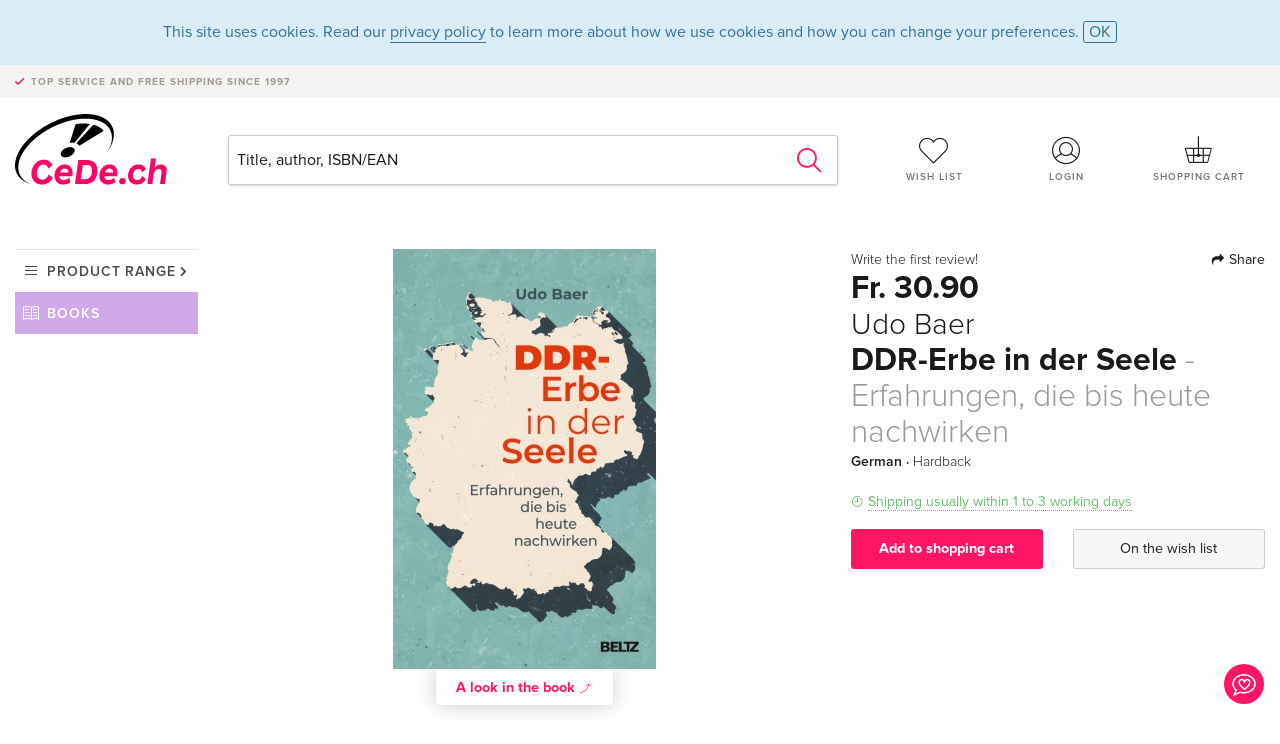

--- FILE ---
content_type: text/html;charset=utf-8
request_url: https://www.cede.ch/en/books/?id=139536924
body_size: 7646
content:
<!doctype html>
<html class="no-js env-production" lang="en">
<head>
<!-- Global Meta Tags -->
<meta charset="utf-8"/>
<meta http-equiv="x-ua-compatible" content="ie=edge">
<meta name="viewport" content="width=device-width, initial-scale=1.0">
<meta name='viewport' content='initial-scale=1, viewport-fit=cover'>
<meta name="description" content="">
<title>DDR-Erbe in der Seele - Erfahrungen, die bis heute nachwirken by Udo Baer - Books - CeDe.ch</title>
<link rel="stylesheet" type="text/css" href="/assets/css/app.css?v=20241108">
<link rel="canonical" href="https://www.cede.ch/en/books/?view=detail&id=139536924" />
<!-- facebook & Google+ Open Graph Tags-->
<meta property="og:title" content="DDR-Erbe in der Seele - Erfahrungen, die bis heute nachwirken" />
<meta property="og:type" content="website" />
<meta property="og:url" content="https://www.cede.ch/en/books/?view=detail&id=139536924" />
<meta property="og:image" content="https://blob.cede.ch/books/139000000/139536000/139536924_17.jpg?v=9" />
<meta property="og:description" content="Zukunft braucht Herkunft&#x3a; Eine kritische Auseinandersetzung mit der Vergangenheit, mit dem, was gut war, und mit dem, was nicht gut war. Doch auch drei&szlig;ig Jahre nach der deutschen Wiedervereinigung wird dar&uuml;ber geschwiegen, welche seelischen Folgen die DDR durch autorit&auml;re Erziehung, den R&uuml;ckzug ins Private, das Leben in Scheinwelten, &Uuml;berwachung, Flucht und Verlust der Heimat f&uuml;r Millionen Deutsche bis heute hat. Aber die Seele kennt keinen Schlussstrich&#x21;Der Therapeut Udo Baer, selbst in der DDR aufgewachsen, begibt sich anhand vieler Gespr&auml;che auf die Suche nach diesem DDR-Erbe in der Seele. Er findet nicht nur ein selbstverst&auml;ndliches Selbstbewusstsein vor allem bei Frauen, sondern tabuisierte &Auml;ngste, Trauerverbot und Traumata bei vielen Menschen. Diese Erfahrungen m&uuml;ssen endlich gew&uuml;rdigt werden. Nur wenn in den Familien und in unserer Gesellschaft &uuml;ber die inneren Spuren gesprochen wird, wird deren Weitergabe an die n&auml;chste Generation unterbunden. Nur dann k&ouml;nnen alle Deutschen in eine gemeinsame Zukunft gehen." />
<!-- Twitter Card-->
<meta name="twitter:card" content="summary_large_image">
<meta name="twitter:site" content="@cedeshopag">
<meta name="twitter:title" content="DDR-Erbe in der Seele - Erfahrungen, die bis heute nachwirken">
<meta name="twitter:image" content="https://blob.cede.ch/books/139000000/139536000/139536924_17.jpg?v=9">
<meta name="twitter:description" content="Zukunft braucht Herkunft&#x3a; Eine kritische Auseinandersetzung mit der Vergangenheit, mit dem, was gut war, und mit dem, was nicht gut war. Doch auch drei&szlig;ig Jahre nach der deutschen Wiedervereinigung wird dar&uuml;ber geschwiegen, welche seelischen Folgen die DDR durch autorit&auml;re Erziehung, den R&uuml;ckzug ins Private, das Leben in Scheinwelten, &Uuml;berwachung, Flucht und Verlust der Heimat f&uuml;r Millionen Deutsche bis heute hat. Aber die Seele kennt keinen Schlussstrich&#x21;Der Therapeut Udo Baer, selbst in der DDR aufgewachsen, begibt sich anhand vieler Gespr&auml;che auf die Suche nach diesem DDR-Erbe in der Seele. Er findet nicht nur ein selbstverst&auml;ndliches Selbstbewusstsein vor allem bei Frauen, sondern tabuisierte &Auml;ngste, Trauerverbot und Traumata bei vielen Menschen. Diese Erfahrungen m&uuml;ssen endlich gew&uuml;rdigt werden. Nur wenn in den Familien und in unserer Gesellschaft &uuml;ber die inneren Spuren gesprochen wird, wird deren Weitergabe an die n&auml;chste Generation unterbunden. Nur dann k&ouml;nnen alle Deutschen in eine gemeinsame Zukunft gehen." />
<!-- Icons -->
<link rel="apple-touch-icon" sizes="57x57" href="/assets/img/apple-icon-57x57.png">
<link rel="apple-touch-icon" sizes="60x60" href="/assets/img/apple-icon-60x60.png">
<link rel="apple-touch-icon" sizes="72x72" href="/assets/img/apple-icon-72x72.png">
<link rel="apple-touch-icon" sizes="76x76" href="/assets/img/apple-icon-76x76.png">
<link rel="apple-touch-icon" sizes="114x114" href="/assets/img/apple-icon-114x114.png">
<link rel="apple-touch-icon" sizes="120x120" href="/assets/img/apple-icon-120x120.png">
<link rel="apple-touch-icon" sizes="144x144" href="/assets/img/apple-icon-144x144.png">
<link rel="apple-touch-icon" sizes="152x152" href="/assets/img/apple-icon-152x152.png">
<link rel="apple-touch-icon" sizes="180x180" href="/assets/img/apple-icon-180x180.png">
<link rel="icon" type="image/png" sizes="192x192" href="/assets/img/android-icon-192x192.png">
<link rel="icon" type="image/png" sizes="32x32" href="/assets/img/favicon-32x32.png">
<link rel="icon" type="image/png" sizes="96x96" href="/assets/img/favicon-96x96.png">
<link rel="icon" type="image/png" sizes="16x16" href="/assets/img/favicon-16x16.png">
<meta name="msapplication-TileColor" content="#ffffff">
<meta name="msapplication-TileImage" content="/assets/img/ms-icon-144x144.png">
<meta name="theme-color" content="#ffffff">
<link rel="icon" href="/assets/img/favicon.ico">
</head>
<body id="top" data-magellan-target="top">
<span class="feedback"><a href="#" data-open="contact-form"><img src="/assets/img/cede-feedback-icon.svg" alt="Do you have feedback on our shop?"></a></span>
<div class="reveal" id="contact-form" data-reveal>
<h3>Your contact at CeDe</h3>
<p>Any questions, tips, praise or criticism? Your feedback helps us to make CeDe.ch even better. That's why we are pleased to receive every message and answer all our emails quickly, competently and willingly. Thank you!</p>
<form method="post" action="?method=sendContactForm" id="main-contact" class="ajax inline-form">
<label>
<span class="input-label">First name <span>*</span></span>
<input type="text" name="firstname" value="" required>
<span class="input-error"></span>
</label>
<label>
<span class="input-label">Lastname <span>*</span></span>
<input type="text" name="lastname" value="" required>
<span class="input-error"></span>
</label>
<label>
<span class="input-label">E-mail <span>*</span></span>
<input type="email" name="email" value="" required>
<span class="input-error"></span>
</label>
<label>
<span class="input-label">Customer number</span>
<input type="text" name="kundennummer" value="">
<span class="input-error"></span>
</label>
<label>
<span class="input-label">Order number</span>
<input type="text" name="ordernr">
<span class="input-error"></span>
</label>
<label>
<span class="input-label">Subject</span>
<select name="subject">
<option value="">Select...</option>
<option value="article">Question about an item</option>
<option value="order">Question about an order</option>
<option value="invoice">Question about an invoice (accounting)</option>
<option value="shop">Question / Feedback to the shop (use/technology)</option>
<option value="other">other</option>
</select>
<span class="input-error"></span>
</label>
<label>
<span class="input-label">Message <span>*</span></span>
<textarea name="message" rows="5" placeholder="Your message to us..." maxlength="4000" required></textarea>
</label>
<input name="navigator" type="hidden">
<div class="ajaxresponse">
<div class="message-box info">
<i class="cd cd-info-circle"></i> This form sends us technical details about your browser in addition to the current URL in the shop. This may help us to better understand your feedback. You can find detailed information about this in our
<a href="/en/cms/?trgt=privacy">Privacy statement</a>.
</div>
</div>
<div class="grid-x grid-margin-x">
<div class="small-12 medium-6 cell">
<a class="button unobtrusive expanded" data-close>Close</a>
</div>
<div class="small-12 medium-6 cell">
<script src='https://www.google.com/recaptcha/api.js?render=6Ld4PXUUAAAAADJ8fn0-nCd8na-T1vHZSfSyLLeQ&onload=grccheck&render=explicit'></script>
<button type="submit" class="button expanded js-enable" data-grc-sitekey="6Ld4PXUUAAAAADJ8fn0-nCd8na-T1vHZSfSyLLeQ" data-grc-action="support" disabled>Send</button>
</div>
<div class="small-12 cell">
<p class="terms-and-conditions"><small>By submitting this form you agree to our <a href="/en/cms/?trgt=privacy" rel="nofollow" target="_blank">data privacy statement</a>.</small></p>
</div>
</div>
</form>
<button class="close-button" data-close aria-label="Close" type="button">
<span aria-hidden="true">&times;</span>
</button>
</div>
<header>
<div class="message-box info persistent" id="cookieAgree">
<div class="grid-container">
<p>This site uses cookies. Read our <a href="/en/cms/?trgt=privacy">privacy policy</a> to learn more about how we use cookies and how you can change your preferences. <a href="#" class="agree close-message-box">OK</a></p>
</div>
</div>
<div class="advantages">
<div class="grid-container">
<div class="grid-x">
<div class="small-10 cell">
<p>Top service and free shipping<span> since 1997</span></p>
</div>
<div class="small-2 cell text-right">
</div>
</div>
</div>
</div>
<div class="grid-container service-nav">
<div class="grid-x grid-margin-x">
<div class="small-4 cell">
<a href="/en/" class="mobile-logo">
<img src="/assets/img/cede-logo-ch.svg" alt="CeDe.ch" title="LIVE-B33-CF">
</a>
</div>
<div class="small-8 cell text-right">
<a href="#" id="show-profile-nav"><i class="cd cd-nav-mein-profil-16"></i></a>
<a href="/en/login/?trgt=wishlist"><i class="cd cd-nav-hear-o-16"></i></a>
<a href="#" class="showcart"><i class="cd cd-nav-basket-16"></i></a>
<a href="#" id="show-main-nav"><i class="cd cd-nav-menu-16"></i></a>
</div>
</div>
</div>
<div class="logo-search-shorts">
<div class="grid-container">
<div class="grid-x grid-margin-x align-bottom">
<div class="large-2 cell logo">
<a href="/en/">
<img class="align-self-bottom" src="/assets/img/cede-logo-ch.svg" alt="CeDe.ch" title="LIVE-B33-CF">
</a>
</div>
<div class="small-12 large-6 cell">
<form id="search" action="/en/books/" method="get" data-ac-source="?method=autocomplete&branch=3&subbranch=0">
<input type="search" name="search" id="shopsearch" placeholder="Title, author, ISBN/EAN" value="">
<button type="submit" class="search-submit"><i class="cd cd-search"></i></button>
</form>
</div>
<div class="large-4 cell shorts">
<div class="grid-x">
<div class="small-3 large-4 cell wishlist">
<a href="/en/login/?trgt=wishlist"><i class="cd cd-basket-main-262"></i>Wish list</a>
</div>
<div class="small-3 large-4 cell myaccount">
<a href="/en/login/"><i class="cd cd-konto-main-26"></i>Login</a>
</div>
<div class="small-3 large-4 cell cart">
<a href="#" class="showcart"><i class="cd cd-basket-main-26"></i>Shopping cart</a>
</div>
</div>
</div>
</div>
</div>
</div>
<div id="embedded-cart">
</div>
</header>
<div class="grid-container main-content">
<div class="grid-x grid-margin-x">
<div class="large-2 nav-container cell">
<div class="navigation">
<nav class="sub">
<ul>
<li class="assortment has-subnav"><a href="#">Product range</a>
<ul>
<li class="music"><a href="/en/music/">Music</a>
<li class="movies"><a href="/en/movies/">Movies</a></li>
<li class="games"><a href="/en/games/">Games</a></li>
<li class="books"><a href="/en/books/">Books</a></li>
<li class="merch"><a href="/en/merchandise/">Merchandise</a></li>
<li class="toys"><a href="/en/toys/">Toys</a></li>
<li class="accessories"><a href="/en/equipment/">Equipment</a></li>
<li class="cbd"><a href="/en/cbd/">CBD</a></li>
<li class="software"><a href="/en/software/">Software</a></li>
<li class="adults"><a href="/en/movies/?view=home&amp;branch=99&amp;branch_sub=0">18+</a></li>
</ul>
</li>
<li class="books"><a href="/en/books/">Books</a>
</li>
<li class="books-current"></li>
</ul>
</nav>
</div>
</div>
<div class="small-12 large-10 cell">
<section>
<div class="product-page">
<div class="grid-x grid-margin-x align-center product-page-packshot-meta-box">
<div class="small-7 medium-6 large-7 cell text-center product-page-packshot">
<div class="packshot-container">
<div class="owl-carousel owl-theme packshot-carousel"><a href="https://blob.cede.ch/books/139000000/139536000/139536924_17.jpg?v=9" data-fancybox="packshots" data-caption="">
<img src="https://blob.cede.ch/books/139000000/139536000/139536924_17.jpg?v=9" alt="Udo&#x20;Baer&#x20;-&#x20;DDR-Erbe&#x20;in&#x20;der&#x20;Seele&#x20;-&#x20;Erfahrungen,&#x20;die&#x20;bis&#x20;heute&#x20;nachwirken" />
</a></div>
</div>
<button class="extract" data-fancybox data-type="iframe" data-src="/en/books/bic_media.cfm?ean=9783407866363">A look in the book <i class="cd cd-arrow-view-26"></i></button>
</div>
<div class="small-12 medium-6 large-5 cell product-page-meta">
<div class="grid-x grid-margin-x">
<div class="small-8 cell product-page-rating-stars">
<p data-magellan data-animation-easing="swing">
<a href="#reviews">
Write the first review!
</a>
</p>
</div>
<div class="small-4 cell text-right product-page-share">
<p><span id="sharing-success" aria-haspopup="true" class="has-tip left" data-disable-hover="true" tabindex="1" title="URL was copied to the clipboard!" data-tooltip data-click-open="false" data-h-offset="5"><span class="sharing" data-clipboard-text="https://www.cede.ch/go/?m=book&id=139536924&lang=en"><i class="cd cd-share"></i> Share</span></span></p>
</div>
</div>
<div class="grid-x">
<div class="small-12 cell">
<p class="price">Fr. 30.90</p>
<h2 class="byline">Udo Baer</h2>
<h1 class="title">DDR-Erbe in der Seele<span> - Erfahrungen, die bis heute nachwirken</span></h1>
<p class="language-format">
German
&middot;
<span>Hardback</span>
</p>
<p class="icon-textinfo deliverable"><span aria-haspopup="true" class="has-tip" data-disable-hover="false" tabindex="1" title="Will be ordered from our supplier. Shipping usually takes 1 to 3 working days (Monday to Friday, without public holidays). This information is based on advance information from our suppliers and can be complied with in most cases. The information is without guarantee." data-tooltip>Shipping usually within 1 to 3 working days</span></p>
</div>
</div>
<div class="grid-x grid-margin-x">
<div class="small-12 cell btn-ajaxresponse"></div>
</div>
<div class="grid-x grid-margin-x">
<div class="small-12 large-6 cell">
<button class="button expanded add-to-cart" data-action="add-to-cart" data-method="addToCart" data-aid="160438353" data-in-stock="0">Add to shopping cart</button>
</div>
<div class="small-12 large-6 cell">
<button class="button expanded unobtrusive add-to-wishlist" data-action="add-to-wishlist" data-method="addToWishlist" data-aid="160438353">On the wish list</button>
</div>
</div>
</div>
</div>
<div class="grid-x grid-margin-x">
<div class="large-7 small-12 cell">
<p class="section-heading">Description</p>
<div class="product-page-description needs-read-more-button"><p class="read-more"><a href="#">Read more <i class="cd cd-angle-down"></i></a></p><p>Zukunft braucht Herkunft: Eine kritische Auseinandersetzung mit der Vergangenheit, mit dem, was gut war, und mit dem, was nicht gut war. Doch auch dreißig Jahre nach der deutschen Wiedervereinigung wird darüber geschwiegen, welche seelischen Folgen die DDR durch autoritäre Erziehung, den Rückzug ins Private, das Leben in Scheinwelten, Überwachung, Flucht und Verlust der Heimat für Millionen Deutsche bis heute hat. Aber die Seele kennt keinen Schlussstrich!Der Therapeut Udo Baer, selbst in der DDR aufgewachsen, begibt sich anhand vieler Gespräche auf die Suche nach diesem DDR-Erbe in der Seele. Er findet nicht nur ein selbstverständliches Selbstbewusstsein vor allem bei Frauen, sondern tabuisierte Ängste, Trauerverbot und Traumata bei vielen Menschen. Diese Erfahrungen müssen endlich gewürdigt werden. Nur wenn in den Familien und in unserer Gesellschaft über die inneren Spuren gesprochen wird, wird deren Weitergabe an die nächste Generation unterbunden. Nur dann können alle Deutschen in eine gemeinsame Zukunft gehen.</p>
<h5>About the author</h5>
<p>Dr. Udo Baer ist Diplom-Pädagoge, Kreativer Leibtherapeut AKL, Mitbegründer der Zukunftswerkstatt therapie kreativ, wissenschaftlicher Leiter des Instituts für soziale Innovationen (ISI), Vorsitzender der Stiftung Würde und Mitinhaber des Pädagogischen Instituts Berlin. Autor u.a. von »Das große Buch der Gefühle«, »Das Abc der Gefühle« und »Wie Kinder fühlen«.<br />Udo Baer ist Mitinitiator der Kinderwürde-Plattform, die sich an alle wendet, die sich für die Würde der Kinder engagieren. Ganz gleich, ob Sie Eltern sind oder Erzieher*innen oder Lehrer*innen, Therapeut*innen oder andere pädagogische Fachkräfte. Zur Kinderwürde gehört, allem entgegenzutreten, was diese Würde verletzt und bedroht.</p>
<h5>Summary</h5>
<p>Zukunft braucht Herkunft: Eine kritische Auseinandersetzung mit der Vergangenheit, mit dem, was gut war, und mit dem, was nicht gut war. Doch auch dreißig Jahre nach der deutschen Wiedervereinigung wird darüber geschwiegen, welche seelischen Folgen die DDR durch autoritäre Erziehung, den Rückzug ins Private, das Leben in Scheinwelten, Überwachung, Flucht und Verlust der Heimat für Millionen Deutsche bis heute hat. Aber die Seele kennt keinen Schlussstrich!<br /><br />Der Therapeut Udo Baer, selbst in der DDR aufgewachsen, begibt sich anhand vieler Gespräche auf die Suche nach diesem DDR-Erbe in der Seele. Er findet nicht nur ein selbstverständliches Selbstbewusstsein vor allem bei Frauen, sondern tabuisierte Ängste, Trauerverbot und Traumata bei vielen Menschen. Diese Erfahrungen müssen endlich gewürdigt werden. Nur wenn in den Familien und in unserer Gesellschaft über die inneren Spuren gesprochen wird, wird deren Weitergabe an die nächste Generation unterbunden. Nur dann können alle Deutschen in eine gemeinsame Zukunft gehen.</p>
<h5>Additional text</h5>
<p>Ein wichtiger Beitrag zur Verständigung zwischen Ost und West, auch mehr als 30 Jahre nach der Wende. Marion Gottlob, Rhein-Neckar-Zeitung, 1.10.2020</p>
<h5>Report</h5>
<p>Ein wichtiger Beitrag zur Verständigung zwischen Ost und West, auch mehr als 30 Jahre nach der Wende. Marion Gottlob, Rhein-Neckar-Zeitung, 1.10.2020</p></div>
</div>
<div class="large-5 small-12 cell">
<div class="product-page-product-details-table">
<p class="section-heading">Product details</p>
<table>
<tr>
<td>Authors</td>
<td><a href='/en/books/?artist_id=17477'>Udo Baer</a></td>
</tr>
<tr>
<td>Publisher</td>
<td><a href="/en/books/?publisher_id=226896">Beltz</a></td>
</tr>
<tr><td colspan="2" class="separator">&nbsp;</td></tr>
<tr>
<td>Languages</td>
<td>German</td>
</tr>
<tr>
<td>
Product format
</td>
<td>
Hardback
</td>
</tr>
<tr>
<td class="title">Released</td>
<td>16.09.2020</td>
</tr>
<tr><td colspan="2" class="separator">&nbsp;</td></tr>
<tr>
<td>EAN</td>
<td>9783407866363</td>
</tr>
<tr>
<td>ISBN</td>
<td>978-3-407-86636-3</td>
</tr>
<tr>
<td>No. of pages</td>
<td>235</td>
</tr>
<tr>
<td>Dimensions</td>
<td>143 mm x 21 mm x 230 mm</td>
</tr>
<tr>
<td>Weight</td>
<td>424 g</td>
</tr>
<tr>
<td>
Subjects
</td>
<td>
<a href="/en/books/?cat_level1=9&content_type=3">Non-fiction book</a>
&gt; <a href="/en/books/?cat_level1=9&cat_level2=93&content_type=3">Psychology, esoterics, spirituality, anthroposophy </a>
&gt; <a href="/en/books/?cat_level1=9&cat_level2=93,933&content_type=3">Applied psychology</a>
<br/>
<br/>
<a href="/en/books/?topic_id=3802&content_type=3">Kalter Krieg</a>, <a href="/en/books/?topic_id=7958&content_type=3">Verstehen</a>, <a href="/en/books/?topic_id=9117&content_type=3">Deutschland</a>, <a href="/en/books/?topic_id=28692&content_type=3">Kriegsenkel</a>, <a href="/en/books/?topic_id=30485&content_type=3">Ostdeutschland</a>, <a href="/en/books/?topic_id=31563&content_type=3">Sozial- und Kulturgeschichte</a>, <a href="/en/books/?topic_id=39709&content_type=3">Ostdeutschland, DDR</a>, <a href="/en/books/?topic_id=39719&content_type=3">Mauerfall</a>, <a href="/en/books/?topic_id=40875&content_type=3">Rassismus</a>, <a href="/en/books/?topic_id=65868&content_type=3">Kriegskinder</a>, <a href="/en/books/?topic_id=68911&content_type=3">Stasi</a>, <a href="/en/books/?topic_id=79711&content_type=3">1 = Populärer Bereich</a>, <a href="/en/books/?topic_id=101889&content_type=3">Vertriebene</a>, <a href="/en/books/?topic_id=121758&content_type=3">Bespitzelung</a>, <a href="/en/books/?topic_id=128449&content_type=3">Umgang mit Problemen der geistigen Gesundheit</a>, <a href="/en/books/?topic_id=214730&content_type=3">seelische Leiden</a>, <a href="/en/books/?topic_id=249765&content_type=3">Beltz</a>, <a href="/en/books/?topic_id=330801&content_type=3">Geschichte der DDR</a>, <a href="/en/books/?topic_id=381483&content_type=3">Autoritätsgläubigkeit</a>, <a href="/en/books/?topic_id=387393&content_type=3">Scheinwelten</a>, <a href="/en/books/?topic_id=527333&content_type=3">Geschichte anderer geographischer Gruppierungen und Regionen</a>
</td>
</tr>
</table>
</div>
</div>
</div>
</div>
</section>
<section id="reviews" class="reviews-box">
<div class="grid-x grid-margin-x">
<div class="small-12 large-8 cell reviews" id="sticky-rail">
<h3>Customer reviews</h3>
<p class="lead">No reviews have been written for this item yet. Write the first review and be helpful to other users when they decide on a purchase.</p>
</div>
<div class="small-12 large-4 cell write-review">
<div class="sticky" data-sticky data-top-anchor="sticky-rail:top" data-btm-anchor="sticky-rail:bottom" data-sticky-on="large">
<div class="write-box">
<h4 id="reviews" data-magellan-target="reviews">Write a review</h4>
<p>Thumbs up or thumbs down? Write your own review.</p>
<button class="button expanded show-form no-margin">Write a rating</button>
<form id="review-form" action="?method=sendReview" method="post" class="ajax">
<p><i class="cd cd-info-circle"></i> <strong>For messages to CeDe.ch please use the <a href="#" data-open="contact-form">contact form</a>.</strong></p>
<label id="name"><span class="input-label">Your name <span class="required">*</span></span>
<input type="text" name="name" maxlength="50" required>
<span class="input-error"></span>
</label>
<label id="rating"><span class="input-label">Your review <span class="required">*</span></span>
<select name="rating" required>
<option value="">How many stars would you give?</option>
<option value="1">1 star — I don't like it</option>
<option value="2">2 stars — not bad</option>
<option value="3">3 stars — good</option>
<option value="4">4 stars — very good</option>
<option value="5">5 stars — excellent</option>
</select>
<span class="input-error"></span>
</label>
<label id="title"><span class="input-label">Title of your review <span class="required">*</span></span>
<input type="text" name="title" maxlength="100" required>
<span class="input-error"></span>
</label>
<label id="comment"><span class="input-label">Would you like to add something?</span>
<textarea name="comment" rows="5" maxlength="4000"></textarea>
<span class="input-error"></span>
</label>
<input type="hidden" name="aid" value="160438353">
<div class="ajaxresponse">
<div class="message-box info">
<i class="cd cd-info-circle"></i> The input fields marked <span class="required">*</span> are obligatory
</div>
</div>
<button class="button expanded no-margin js-enable" type="submit" disabled>Save</button>
<p class="terms-and-conditions"><small>By submitting this form you agree to our <a href="/en/cms/?trgt=privacy" rel="nofollow" target="_blank">data privacy statement</a>.</small></p>
</form>
</div>
</div>
</div>
</div>
</section>
<script type="application/ld+json">
{
"@context": "http://schema.org/",
"@type": "Book",
"name": "DDR-Erbe in der Seele - Erfahrungen, die bis heute nachwirken",
"author": [
{
"@type": "Person",
"name": "Udo Baer"
}
],
"url": "https://www.cede.ch/en/books/?view=detail&id=139536924",
"workExample" : {
"@type": "Book",
"isbn": "978-3-407-86636-3",
"bookFormat": "http://schema.org/Hardcover"
},
"potentialAction": {
"@type": "ReadAction",
"target": {
"@type":"EntryPoint",
"urlTemplate":"https://www.cede.ch/en/books/?view=detail&id=139536924",
"actionPlatform":[
"http://schema.org/DesktopWebPlatform",
"http://schema.org/MobileWebPlatform",
"http://schema.org/IOSPlatform",
"http://schema.org/AndroidPlatform"
]
},
"expectsAcceptanceOf":{
"@type":"Offer",
"Price": "30.90",
"priceCurrency":"CHF",
"availability": "http://schema.org/InStock"
}
}
}
</script>
</div>
</div>
</div>
<div id="mobile-profile-nav">
<div class="grid-x grid-margin-x align-middle mobile-navigation-wrapper">
<div class="small-10 small-offset-1 medium-8 medium-offset-2 cell mobile-navigation-inner">
<ul>
<li class="my-profile has-subnav"><a href="#">Profile</a>
<ul>
<li><a href="/en/mein-account/?trgt=profile">User account</a></li>
<li><a href="/en/mein-account/?trgt=addresses">Addresses</a></li>
<li><a href="/en/mein-account/?trgt=agecheck">Age verification</a></li>
</ul>
</li>
<li class="my-orders has-subnav"><a href="#">Orders</a>
<ul>
<li><a href="/en/mein-account/?trgt=orders">Order status</a></li>
<li><a href="/en/mein-account/?trgt=ebooks">Download e-books</a></li>
</ul>
</li>
<li class="my-wallet has-subnav"><a href="#">Wallet</a>
<ul>
<li><a href="/en/mein-account/?trgt=balance">Credit</a></li>
<li><a href="/en/mein-account/?trgt=vouchers">Redeem voucher</a></li>
<li><a href="/en/mein-account/?trgt=creditcards">Method of payment</a></li>
</ul>
</li>
<li class="my-shop has-subnav"><a href="#">Your shop</a>
<ul>
<li><a href="/en/mein-account/?trgt=wishlist">Wish list</a></li>
<li><a href="/en/mein-account/?trgt=newsletter">Newsletter</a></li>
</ul>
</li>
<li class="my-research"><a href="/en/mein-account/?trgt=research">Inquiry service</a></li>
</ul>
</div>
</div>
<button class="close-button">&times;</button>
</div>
<div id="mobile-main-nav">
<div class="grid-x grid-margin-x align-middle mobile-navigation-wrapper">
<div class="small-10 small-offset-1 medium-8 medium-offset-2 cell mobile-navigation-inner">
<ul>
<li class="assortment has-subnav"><a href="#">Product range</a>
<ul>
<li class="music"><a href="/en/music/">Music</a>
<li class="movies"><a href="/en/movies/">Movies</a></li>
<li class="games"><a href="/en/games/">Games</a></li>
<li class="books"><a href="/en/books/">Books</a></li>
<li class="merch"><a href="/en/merchandise/">Merchandise</a></li>
<li class="toys"><a href="/en/toys/">Toys</a></li>
<li class="accessories"><a href="/en/equipment/">Equipment</a></li>
<li class="cbd"><a href="/en/cbd/">CBD</a></li>
<li class="software"><a href="/en/software/">Software</a></li>
<li class="adults"><a href="/en/movies/?view=home&amp;branch=99&amp;branch_sub=0">18+</a></li>
</ul>
</li>
<li class="books"><a href="/en/books/">Books</a>
</li>
<li class="books-current"></li>
</ul>
</div>
</div>
<button class="close-button">&times;</button>
</div>
<footer>
<div class="grid-container">
<div class="grid-x grid-margin-x">
<div class="small-12 cell">
<img class="logo" src="/assets/img/cede-logo-ch.svg">
</div>
</div>
<div class="grid-x grid-padding-x footer-areas">
<div class="small-6 medium-3 cell">
<p class="title">Information</p>
<ul>
<li><a href="/en/cms/?trgt=contact">Contact & Imprint</a></li>
<li><a href="/en/cms/?trgt=portrait">Company profile</a></li>
<li><a href="/en/cms/?trgt=agb">General policies</a></li>
<li><a href="/en/cms/?trgt=privacy">Data privacy</a></li>
<li><a href="/en/cms/?trgt=jobs">Job vacancies</a></li>
<li><a href="/en/cms/?trgt=partner">Partner-/Affiliate Program</a></li>
<li><a href="/en/registration/">New registration</a></li>
<li><a href="/en/cms/?trgt=vouchers">Buy CeDe.ch vouchers</a></li>
</ul>
</div>
<div class="small-6 medium-3 cell">
<p class="title">Assortment</p>
<ul>
<li><a href="/en/music/">Music</a></li>
<li><a href="/en/movies/">Movies</a></li>
<li><a href="/en/games/">Games</a></li>
<li><a href="/en/books/">Books</a></li>
<li><a href="/en/merchandise/">Merchandise</a></li>
<li><a href="/en/toys/">Toys</a></li>
<li><a href="/en/equipment/">Equipment</a></li>
<li><a href="/en/cbd/">CBD</a></li>
<li><a href="/en/software/">Software</a></li>
<li><a href="/en/movies/?view=home&branch=99&branch_sub=0">18+</a></li>
</ul>
</div>
<div class="small-6 medium-3 cell">
<p class="title">Online help</p>
<ul>
<li><a href="/en/cms/?trgt=faq">Frequently asked questions (FAQ)</a></li>
<li><a href="/en/cms/?trgt=faq&id=351">Can I return goods?</a></li>
</ul>
</div>
<div class="small-6 medium-3 cell">
<p class="title">Languages</p>
<form method="get" action="/" id="lang">
<select name="rememberLang">
<option value="de" >Deutsch</option>
<option value="fr" >Français</option>
<option value="it" >Italiano</option>
<option value="en" selected>English</option>
</select>
</form>
<p class="title">Methods of payment</p>
<ul class="payment-icons">
<li><img src="/assets/img/payment-icon-grey-mastercard.svg"></li>
<li><img src="/assets/img/payment-icon-grey-postfinance.svg"></li>
<li><img src="/assets/img/payment-icon-grey-visa.svg"></li>
<li><img src="/assets/img/payment-icon-grey-twint.svg"></li>
<li><img src="/assets/img/payment-icon-grey-invoice-en.svg"></li>
</ul>
</div>
</div>
<div class="grid-x grid-padding-x">
<div class="small-12 cell text-center">
<a href="https://handelsverband.swiss/" target="_blank">
<img class="vsv" src="/assets/img/vsv-logo.png" alt="Verband des Schweizerischen Versandhandels">
</a>
</div>
</div>
<div class="grid-x grid-margin-x">
<div class="small-12 cell">
<p class="copyright">Made with <i class="cd cd-heart"></i> in Winterthur &mdash; &copy; 2026 CeDe-Shop AG</p>
</div>
</div>
</div>
</footer>
<script src="/assets/js/app.js?v=20241114" type="application/javascript"></script>
<!-- Google tag (gtag.js) -->
<script async src="https://www.googletagmanager.com/gtag/js?id=G-WSYQYD6QTK"></script>
<script>
window.dataLayer = window.dataLayer || [];
function gtag(){dataLayer.push(arguments);}
gtag('js', new Date());
gtag('config', 'G-WSYQYD6QTK');
/* google ads config */
gtag('config', 'AW-1070242929');
</script>
</body>
</html>


--- FILE ---
content_type: text/html; charset=utf-8
request_url: https://www.google.com/recaptcha/api2/anchor?ar=1&k=6Ld4PXUUAAAAADJ8fn0-nCd8na-T1vHZSfSyLLeQ&co=aHR0cHM6Ly93d3cuY2VkZS5jaDo0NDM.&hl=en&v=N67nZn4AqZkNcbeMu4prBgzg&size=invisible&anchor-ms=20000&execute-ms=30000&cb=3kyd0ov1i77
body_size: 48715
content:
<!DOCTYPE HTML><html dir="ltr" lang="en"><head><meta http-equiv="Content-Type" content="text/html; charset=UTF-8">
<meta http-equiv="X-UA-Compatible" content="IE=edge">
<title>reCAPTCHA</title>
<style type="text/css">
/* cyrillic-ext */
@font-face {
  font-family: 'Roboto';
  font-style: normal;
  font-weight: 400;
  font-stretch: 100%;
  src: url(//fonts.gstatic.com/s/roboto/v48/KFO7CnqEu92Fr1ME7kSn66aGLdTylUAMa3GUBHMdazTgWw.woff2) format('woff2');
  unicode-range: U+0460-052F, U+1C80-1C8A, U+20B4, U+2DE0-2DFF, U+A640-A69F, U+FE2E-FE2F;
}
/* cyrillic */
@font-face {
  font-family: 'Roboto';
  font-style: normal;
  font-weight: 400;
  font-stretch: 100%;
  src: url(//fonts.gstatic.com/s/roboto/v48/KFO7CnqEu92Fr1ME7kSn66aGLdTylUAMa3iUBHMdazTgWw.woff2) format('woff2');
  unicode-range: U+0301, U+0400-045F, U+0490-0491, U+04B0-04B1, U+2116;
}
/* greek-ext */
@font-face {
  font-family: 'Roboto';
  font-style: normal;
  font-weight: 400;
  font-stretch: 100%;
  src: url(//fonts.gstatic.com/s/roboto/v48/KFO7CnqEu92Fr1ME7kSn66aGLdTylUAMa3CUBHMdazTgWw.woff2) format('woff2');
  unicode-range: U+1F00-1FFF;
}
/* greek */
@font-face {
  font-family: 'Roboto';
  font-style: normal;
  font-weight: 400;
  font-stretch: 100%;
  src: url(//fonts.gstatic.com/s/roboto/v48/KFO7CnqEu92Fr1ME7kSn66aGLdTylUAMa3-UBHMdazTgWw.woff2) format('woff2');
  unicode-range: U+0370-0377, U+037A-037F, U+0384-038A, U+038C, U+038E-03A1, U+03A3-03FF;
}
/* math */
@font-face {
  font-family: 'Roboto';
  font-style: normal;
  font-weight: 400;
  font-stretch: 100%;
  src: url(//fonts.gstatic.com/s/roboto/v48/KFO7CnqEu92Fr1ME7kSn66aGLdTylUAMawCUBHMdazTgWw.woff2) format('woff2');
  unicode-range: U+0302-0303, U+0305, U+0307-0308, U+0310, U+0312, U+0315, U+031A, U+0326-0327, U+032C, U+032F-0330, U+0332-0333, U+0338, U+033A, U+0346, U+034D, U+0391-03A1, U+03A3-03A9, U+03B1-03C9, U+03D1, U+03D5-03D6, U+03F0-03F1, U+03F4-03F5, U+2016-2017, U+2034-2038, U+203C, U+2040, U+2043, U+2047, U+2050, U+2057, U+205F, U+2070-2071, U+2074-208E, U+2090-209C, U+20D0-20DC, U+20E1, U+20E5-20EF, U+2100-2112, U+2114-2115, U+2117-2121, U+2123-214F, U+2190, U+2192, U+2194-21AE, U+21B0-21E5, U+21F1-21F2, U+21F4-2211, U+2213-2214, U+2216-22FF, U+2308-230B, U+2310, U+2319, U+231C-2321, U+2336-237A, U+237C, U+2395, U+239B-23B7, U+23D0, U+23DC-23E1, U+2474-2475, U+25AF, U+25B3, U+25B7, U+25BD, U+25C1, U+25CA, U+25CC, U+25FB, U+266D-266F, U+27C0-27FF, U+2900-2AFF, U+2B0E-2B11, U+2B30-2B4C, U+2BFE, U+3030, U+FF5B, U+FF5D, U+1D400-1D7FF, U+1EE00-1EEFF;
}
/* symbols */
@font-face {
  font-family: 'Roboto';
  font-style: normal;
  font-weight: 400;
  font-stretch: 100%;
  src: url(//fonts.gstatic.com/s/roboto/v48/KFO7CnqEu92Fr1ME7kSn66aGLdTylUAMaxKUBHMdazTgWw.woff2) format('woff2');
  unicode-range: U+0001-000C, U+000E-001F, U+007F-009F, U+20DD-20E0, U+20E2-20E4, U+2150-218F, U+2190, U+2192, U+2194-2199, U+21AF, U+21E6-21F0, U+21F3, U+2218-2219, U+2299, U+22C4-22C6, U+2300-243F, U+2440-244A, U+2460-24FF, U+25A0-27BF, U+2800-28FF, U+2921-2922, U+2981, U+29BF, U+29EB, U+2B00-2BFF, U+4DC0-4DFF, U+FFF9-FFFB, U+10140-1018E, U+10190-1019C, U+101A0, U+101D0-101FD, U+102E0-102FB, U+10E60-10E7E, U+1D2C0-1D2D3, U+1D2E0-1D37F, U+1F000-1F0FF, U+1F100-1F1AD, U+1F1E6-1F1FF, U+1F30D-1F30F, U+1F315, U+1F31C, U+1F31E, U+1F320-1F32C, U+1F336, U+1F378, U+1F37D, U+1F382, U+1F393-1F39F, U+1F3A7-1F3A8, U+1F3AC-1F3AF, U+1F3C2, U+1F3C4-1F3C6, U+1F3CA-1F3CE, U+1F3D4-1F3E0, U+1F3ED, U+1F3F1-1F3F3, U+1F3F5-1F3F7, U+1F408, U+1F415, U+1F41F, U+1F426, U+1F43F, U+1F441-1F442, U+1F444, U+1F446-1F449, U+1F44C-1F44E, U+1F453, U+1F46A, U+1F47D, U+1F4A3, U+1F4B0, U+1F4B3, U+1F4B9, U+1F4BB, U+1F4BF, U+1F4C8-1F4CB, U+1F4D6, U+1F4DA, U+1F4DF, U+1F4E3-1F4E6, U+1F4EA-1F4ED, U+1F4F7, U+1F4F9-1F4FB, U+1F4FD-1F4FE, U+1F503, U+1F507-1F50B, U+1F50D, U+1F512-1F513, U+1F53E-1F54A, U+1F54F-1F5FA, U+1F610, U+1F650-1F67F, U+1F687, U+1F68D, U+1F691, U+1F694, U+1F698, U+1F6AD, U+1F6B2, U+1F6B9-1F6BA, U+1F6BC, U+1F6C6-1F6CF, U+1F6D3-1F6D7, U+1F6E0-1F6EA, U+1F6F0-1F6F3, U+1F6F7-1F6FC, U+1F700-1F7FF, U+1F800-1F80B, U+1F810-1F847, U+1F850-1F859, U+1F860-1F887, U+1F890-1F8AD, U+1F8B0-1F8BB, U+1F8C0-1F8C1, U+1F900-1F90B, U+1F93B, U+1F946, U+1F984, U+1F996, U+1F9E9, U+1FA00-1FA6F, U+1FA70-1FA7C, U+1FA80-1FA89, U+1FA8F-1FAC6, U+1FACE-1FADC, U+1FADF-1FAE9, U+1FAF0-1FAF8, U+1FB00-1FBFF;
}
/* vietnamese */
@font-face {
  font-family: 'Roboto';
  font-style: normal;
  font-weight: 400;
  font-stretch: 100%;
  src: url(//fonts.gstatic.com/s/roboto/v48/KFO7CnqEu92Fr1ME7kSn66aGLdTylUAMa3OUBHMdazTgWw.woff2) format('woff2');
  unicode-range: U+0102-0103, U+0110-0111, U+0128-0129, U+0168-0169, U+01A0-01A1, U+01AF-01B0, U+0300-0301, U+0303-0304, U+0308-0309, U+0323, U+0329, U+1EA0-1EF9, U+20AB;
}
/* latin-ext */
@font-face {
  font-family: 'Roboto';
  font-style: normal;
  font-weight: 400;
  font-stretch: 100%;
  src: url(//fonts.gstatic.com/s/roboto/v48/KFO7CnqEu92Fr1ME7kSn66aGLdTylUAMa3KUBHMdazTgWw.woff2) format('woff2');
  unicode-range: U+0100-02BA, U+02BD-02C5, U+02C7-02CC, U+02CE-02D7, U+02DD-02FF, U+0304, U+0308, U+0329, U+1D00-1DBF, U+1E00-1E9F, U+1EF2-1EFF, U+2020, U+20A0-20AB, U+20AD-20C0, U+2113, U+2C60-2C7F, U+A720-A7FF;
}
/* latin */
@font-face {
  font-family: 'Roboto';
  font-style: normal;
  font-weight: 400;
  font-stretch: 100%;
  src: url(//fonts.gstatic.com/s/roboto/v48/KFO7CnqEu92Fr1ME7kSn66aGLdTylUAMa3yUBHMdazQ.woff2) format('woff2');
  unicode-range: U+0000-00FF, U+0131, U+0152-0153, U+02BB-02BC, U+02C6, U+02DA, U+02DC, U+0304, U+0308, U+0329, U+2000-206F, U+20AC, U+2122, U+2191, U+2193, U+2212, U+2215, U+FEFF, U+FFFD;
}
/* cyrillic-ext */
@font-face {
  font-family: 'Roboto';
  font-style: normal;
  font-weight: 500;
  font-stretch: 100%;
  src: url(//fonts.gstatic.com/s/roboto/v48/KFO7CnqEu92Fr1ME7kSn66aGLdTylUAMa3GUBHMdazTgWw.woff2) format('woff2');
  unicode-range: U+0460-052F, U+1C80-1C8A, U+20B4, U+2DE0-2DFF, U+A640-A69F, U+FE2E-FE2F;
}
/* cyrillic */
@font-face {
  font-family: 'Roboto';
  font-style: normal;
  font-weight: 500;
  font-stretch: 100%;
  src: url(//fonts.gstatic.com/s/roboto/v48/KFO7CnqEu92Fr1ME7kSn66aGLdTylUAMa3iUBHMdazTgWw.woff2) format('woff2');
  unicode-range: U+0301, U+0400-045F, U+0490-0491, U+04B0-04B1, U+2116;
}
/* greek-ext */
@font-face {
  font-family: 'Roboto';
  font-style: normal;
  font-weight: 500;
  font-stretch: 100%;
  src: url(//fonts.gstatic.com/s/roboto/v48/KFO7CnqEu92Fr1ME7kSn66aGLdTylUAMa3CUBHMdazTgWw.woff2) format('woff2');
  unicode-range: U+1F00-1FFF;
}
/* greek */
@font-face {
  font-family: 'Roboto';
  font-style: normal;
  font-weight: 500;
  font-stretch: 100%;
  src: url(//fonts.gstatic.com/s/roboto/v48/KFO7CnqEu92Fr1ME7kSn66aGLdTylUAMa3-UBHMdazTgWw.woff2) format('woff2');
  unicode-range: U+0370-0377, U+037A-037F, U+0384-038A, U+038C, U+038E-03A1, U+03A3-03FF;
}
/* math */
@font-face {
  font-family: 'Roboto';
  font-style: normal;
  font-weight: 500;
  font-stretch: 100%;
  src: url(//fonts.gstatic.com/s/roboto/v48/KFO7CnqEu92Fr1ME7kSn66aGLdTylUAMawCUBHMdazTgWw.woff2) format('woff2');
  unicode-range: U+0302-0303, U+0305, U+0307-0308, U+0310, U+0312, U+0315, U+031A, U+0326-0327, U+032C, U+032F-0330, U+0332-0333, U+0338, U+033A, U+0346, U+034D, U+0391-03A1, U+03A3-03A9, U+03B1-03C9, U+03D1, U+03D5-03D6, U+03F0-03F1, U+03F4-03F5, U+2016-2017, U+2034-2038, U+203C, U+2040, U+2043, U+2047, U+2050, U+2057, U+205F, U+2070-2071, U+2074-208E, U+2090-209C, U+20D0-20DC, U+20E1, U+20E5-20EF, U+2100-2112, U+2114-2115, U+2117-2121, U+2123-214F, U+2190, U+2192, U+2194-21AE, U+21B0-21E5, U+21F1-21F2, U+21F4-2211, U+2213-2214, U+2216-22FF, U+2308-230B, U+2310, U+2319, U+231C-2321, U+2336-237A, U+237C, U+2395, U+239B-23B7, U+23D0, U+23DC-23E1, U+2474-2475, U+25AF, U+25B3, U+25B7, U+25BD, U+25C1, U+25CA, U+25CC, U+25FB, U+266D-266F, U+27C0-27FF, U+2900-2AFF, U+2B0E-2B11, U+2B30-2B4C, U+2BFE, U+3030, U+FF5B, U+FF5D, U+1D400-1D7FF, U+1EE00-1EEFF;
}
/* symbols */
@font-face {
  font-family: 'Roboto';
  font-style: normal;
  font-weight: 500;
  font-stretch: 100%;
  src: url(//fonts.gstatic.com/s/roboto/v48/KFO7CnqEu92Fr1ME7kSn66aGLdTylUAMaxKUBHMdazTgWw.woff2) format('woff2');
  unicode-range: U+0001-000C, U+000E-001F, U+007F-009F, U+20DD-20E0, U+20E2-20E4, U+2150-218F, U+2190, U+2192, U+2194-2199, U+21AF, U+21E6-21F0, U+21F3, U+2218-2219, U+2299, U+22C4-22C6, U+2300-243F, U+2440-244A, U+2460-24FF, U+25A0-27BF, U+2800-28FF, U+2921-2922, U+2981, U+29BF, U+29EB, U+2B00-2BFF, U+4DC0-4DFF, U+FFF9-FFFB, U+10140-1018E, U+10190-1019C, U+101A0, U+101D0-101FD, U+102E0-102FB, U+10E60-10E7E, U+1D2C0-1D2D3, U+1D2E0-1D37F, U+1F000-1F0FF, U+1F100-1F1AD, U+1F1E6-1F1FF, U+1F30D-1F30F, U+1F315, U+1F31C, U+1F31E, U+1F320-1F32C, U+1F336, U+1F378, U+1F37D, U+1F382, U+1F393-1F39F, U+1F3A7-1F3A8, U+1F3AC-1F3AF, U+1F3C2, U+1F3C4-1F3C6, U+1F3CA-1F3CE, U+1F3D4-1F3E0, U+1F3ED, U+1F3F1-1F3F3, U+1F3F5-1F3F7, U+1F408, U+1F415, U+1F41F, U+1F426, U+1F43F, U+1F441-1F442, U+1F444, U+1F446-1F449, U+1F44C-1F44E, U+1F453, U+1F46A, U+1F47D, U+1F4A3, U+1F4B0, U+1F4B3, U+1F4B9, U+1F4BB, U+1F4BF, U+1F4C8-1F4CB, U+1F4D6, U+1F4DA, U+1F4DF, U+1F4E3-1F4E6, U+1F4EA-1F4ED, U+1F4F7, U+1F4F9-1F4FB, U+1F4FD-1F4FE, U+1F503, U+1F507-1F50B, U+1F50D, U+1F512-1F513, U+1F53E-1F54A, U+1F54F-1F5FA, U+1F610, U+1F650-1F67F, U+1F687, U+1F68D, U+1F691, U+1F694, U+1F698, U+1F6AD, U+1F6B2, U+1F6B9-1F6BA, U+1F6BC, U+1F6C6-1F6CF, U+1F6D3-1F6D7, U+1F6E0-1F6EA, U+1F6F0-1F6F3, U+1F6F7-1F6FC, U+1F700-1F7FF, U+1F800-1F80B, U+1F810-1F847, U+1F850-1F859, U+1F860-1F887, U+1F890-1F8AD, U+1F8B0-1F8BB, U+1F8C0-1F8C1, U+1F900-1F90B, U+1F93B, U+1F946, U+1F984, U+1F996, U+1F9E9, U+1FA00-1FA6F, U+1FA70-1FA7C, U+1FA80-1FA89, U+1FA8F-1FAC6, U+1FACE-1FADC, U+1FADF-1FAE9, U+1FAF0-1FAF8, U+1FB00-1FBFF;
}
/* vietnamese */
@font-face {
  font-family: 'Roboto';
  font-style: normal;
  font-weight: 500;
  font-stretch: 100%;
  src: url(//fonts.gstatic.com/s/roboto/v48/KFO7CnqEu92Fr1ME7kSn66aGLdTylUAMa3OUBHMdazTgWw.woff2) format('woff2');
  unicode-range: U+0102-0103, U+0110-0111, U+0128-0129, U+0168-0169, U+01A0-01A1, U+01AF-01B0, U+0300-0301, U+0303-0304, U+0308-0309, U+0323, U+0329, U+1EA0-1EF9, U+20AB;
}
/* latin-ext */
@font-face {
  font-family: 'Roboto';
  font-style: normal;
  font-weight: 500;
  font-stretch: 100%;
  src: url(//fonts.gstatic.com/s/roboto/v48/KFO7CnqEu92Fr1ME7kSn66aGLdTylUAMa3KUBHMdazTgWw.woff2) format('woff2');
  unicode-range: U+0100-02BA, U+02BD-02C5, U+02C7-02CC, U+02CE-02D7, U+02DD-02FF, U+0304, U+0308, U+0329, U+1D00-1DBF, U+1E00-1E9F, U+1EF2-1EFF, U+2020, U+20A0-20AB, U+20AD-20C0, U+2113, U+2C60-2C7F, U+A720-A7FF;
}
/* latin */
@font-face {
  font-family: 'Roboto';
  font-style: normal;
  font-weight: 500;
  font-stretch: 100%;
  src: url(//fonts.gstatic.com/s/roboto/v48/KFO7CnqEu92Fr1ME7kSn66aGLdTylUAMa3yUBHMdazQ.woff2) format('woff2');
  unicode-range: U+0000-00FF, U+0131, U+0152-0153, U+02BB-02BC, U+02C6, U+02DA, U+02DC, U+0304, U+0308, U+0329, U+2000-206F, U+20AC, U+2122, U+2191, U+2193, U+2212, U+2215, U+FEFF, U+FFFD;
}
/* cyrillic-ext */
@font-face {
  font-family: 'Roboto';
  font-style: normal;
  font-weight: 900;
  font-stretch: 100%;
  src: url(//fonts.gstatic.com/s/roboto/v48/KFO7CnqEu92Fr1ME7kSn66aGLdTylUAMa3GUBHMdazTgWw.woff2) format('woff2');
  unicode-range: U+0460-052F, U+1C80-1C8A, U+20B4, U+2DE0-2DFF, U+A640-A69F, U+FE2E-FE2F;
}
/* cyrillic */
@font-face {
  font-family: 'Roboto';
  font-style: normal;
  font-weight: 900;
  font-stretch: 100%;
  src: url(//fonts.gstatic.com/s/roboto/v48/KFO7CnqEu92Fr1ME7kSn66aGLdTylUAMa3iUBHMdazTgWw.woff2) format('woff2');
  unicode-range: U+0301, U+0400-045F, U+0490-0491, U+04B0-04B1, U+2116;
}
/* greek-ext */
@font-face {
  font-family: 'Roboto';
  font-style: normal;
  font-weight: 900;
  font-stretch: 100%;
  src: url(//fonts.gstatic.com/s/roboto/v48/KFO7CnqEu92Fr1ME7kSn66aGLdTylUAMa3CUBHMdazTgWw.woff2) format('woff2');
  unicode-range: U+1F00-1FFF;
}
/* greek */
@font-face {
  font-family: 'Roboto';
  font-style: normal;
  font-weight: 900;
  font-stretch: 100%;
  src: url(//fonts.gstatic.com/s/roboto/v48/KFO7CnqEu92Fr1ME7kSn66aGLdTylUAMa3-UBHMdazTgWw.woff2) format('woff2');
  unicode-range: U+0370-0377, U+037A-037F, U+0384-038A, U+038C, U+038E-03A1, U+03A3-03FF;
}
/* math */
@font-face {
  font-family: 'Roboto';
  font-style: normal;
  font-weight: 900;
  font-stretch: 100%;
  src: url(//fonts.gstatic.com/s/roboto/v48/KFO7CnqEu92Fr1ME7kSn66aGLdTylUAMawCUBHMdazTgWw.woff2) format('woff2');
  unicode-range: U+0302-0303, U+0305, U+0307-0308, U+0310, U+0312, U+0315, U+031A, U+0326-0327, U+032C, U+032F-0330, U+0332-0333, U+0338, U+033A, U+0346, U+034D, U+0391-03A1, U+03A3-03A9, U+03B1-03C9, U+03D1, U+03D5-03D6, U+03F0-03F1, U+03F4-03F5, U+2016-2017, U+2034-2038, U+203C, U+2040, U+2043, U+2047, U+2050, U+2057, U+205F, U+2070-2071, U+2074-208E, U+2090-209C, U+20D0-20DC, U+20E1, U+20E5-20EF, U+2100-2112, U+2114-2115, U+2117-2121, U+2123-214F, U+2190, U+2192, U+2194-21AE, U+21B0-21E5, U+21F1-21F2, U+21F4-2211, U+2213-2214, U+2216-22FF, U+2308-230B, U+2310, U+2319, U+231C-2321, U+2336-237A, U+237C, U+2395, U+239B-23B7, U+23D0, U+23DC-23E1, U+2474-2475, U+25AF, U+25B3, U+25B7, U+25BD, U+25C1, U+25CA, U+25CC, U+25FB, U+266D-266F, U+27C0-27FF, U+2900-2AFF, U+2B0E-2B11, U+2B30-2B4C, U+2BFE, U+3030, U+FF5B, U+FF5D, U+1D400-1D7FF, U+1EE00-1EEFF;
}
/* symbols */
@font-face {
  font-family: 'Roboto';
  font-style: normal;
  font-weight: 900;
  font-stretch: 100%;
  src: url(//fonts.gstatic.com/s/roboto/v48/KFO7CnqEu92Fr1ME7kSn66aGLdTylUAMaxKUBHMdazTgWw.woff2) format('woff2');
  unicode-range: U+0001-000C, U+000E-001F, U+007F-009F, U+20DD-20E0, U+20E2-20E4, U+2150-218F, U+2190, U+2192, U+2194-2199, U+21AF, U+21E6-21F0, U+21F3, U+2218-2219, U+2299, U+22C4-22C6, U+2300-243F, U+2440-244A, U+2460-24FF, U+25A0-27BF, U+2800-28FF, U+2921-2922, U+2981, U+29BF, U+29EB, U+2B00-2BFF, U+4DC0-4DFF, U+FFF9-FFFB, U+10140-1018E, U+10190-1019C, U+101A0, U+101D0-101FD, U+102E0-102FB, U+10E60-10E7E, U+1D2C0-1D2D3, U+1D2E0-1D37F, U+1F000-1F0FF, U+1F100-1F1AD, U+1F1E6-1F1FF, U+1F30D-1F30F, U+1F315, U+1F31C, U+1F31E, U+1F320-1F32C, U+1F336, U+1F378, U+1F37D, U+1F382, U+1F393-1F39F, U+1F3A7-1F3A8, U+1F3AC-1F3AF, U+1F3C2, U+1F3C4-1F3C6, U+1F3CA-1F3CE, U+1F3D4-1F3E0, U+1F3ED, U+1F3F1-1F3F3, U+1F3F5-1F3F7, U+1F408, U+1F415, U+1F41F, U+1F426, U+1F43F, U+1F441-1F442, U+1F444, U+1F446-1F449, U+1F44C-1F44E, U+1F453, U+1F46A, U+1F47D, U+1F4A3, U+1F4B0, U+1F4B3, U+1F4B9, U+1F4BB, U+1F4BF, U+1F4C8-1F4CB, U+1F4D6, U+1F4DA, U+1F4DF, U+1F4E3-1F4E6, U+1F4EA-1F4ED, U+1F4F7, U+1F4F9-1F4FB, U+1F4FD-1F4FE, U+1F503, U+1F507-1F50B, U+1F50D, U+1F512-1F513, U+1F53E-1F54A, U+1F54F-1F5FA, U+1F610, U+1F650-1F67F, U+1F687, U+1F68D, U+1F691, U+1F694, U+1F698, U+1F6AD, U+1F6B2, U+1F6B9-1F6BA, U+1F6BC, U+1F6C6-1F6CF, U+1F6D3-1F6D7, U+1F6E0-1F6EA, U+1F6F0-1F6F3, U+1F6F7-1F6FC, U+1F700-1F7FF, U+1F800-1F80B, U+1F810-1F847, U+1F850-1F859, U+1F860-1F887, U+1F890-1F8AD, U+1F8B0-1F8BB, U+1F8C0-1F8C1, U+1F900-1F90B, U+1F93B, U+1F946, U+1F984, U+1F996, U+1F9E9, U+1FA00-1FA6F, U+1FA70-1FA7C, U+1FA80-1FA89, U+1FA8F-1FAC6, U+1FACE-1FADC, U+1FADF-1FAE9, U+1FAF0-1FAF8, U+1FB00-1FBFF;
}
/* vietnamese */
@font-face {
  font-family: 'Roboto';
  font-style: normal;
  font-weight: 900;
  font-stretch: 100%;
  src: url(//fonts.gstatic.com/s/roboto/v48/KFO7CnqEu92Fr1ME7kSn66aGLdTylUAMa3OUBHMdazTgWw.woff2) format('woff2');
  unicode-range: U+0102-0103, U+0110-0111, U+0128-0129, U+0168-0169, U+01A0-01A1, U+01AF-01B0, U+0300-0301, U+0303-0304, U+0308-0309, U+0323, U+0329, U+1EA0-1EF9, U+20AB;
}
/* latin-ext */
@font-face {
  font-family: 'Roboto';
  font-style: normal;
  font-weight: 900;
  font-stretch: 100%;
  src: url(//fonts.gstatic.com/s/roboto/v48/KFO7CnqEu92Fr1ME7kSn66aGLdTylUAMa3KUBHMdazTgWw.woff2) format('woff2');
  unicode-range: U+0100-02BA, U+02BD-02C5, U+02C7-02CC, U+02CE-02D7, U+02DD-02FF, U+0304, U+0308, U+0329, U+1D00-1DBF, U+1E00-1E9F, U+1EF2-1EFF, U+2020, U+20A0-20AB, U+20AD-20C0, U+2113, U+2C60-2C7F, U+A720-A7FF;
}
/* latin */
@font-face {
  font-family: 'Roboto';
  font-style: normal;
  font-weight: 900;
  font-stretch: 100%;
  src: url(//fonts.gstatic.com/s/roboto/v48/KFO7CnqEu92Fr1ME7kSn66aGLdTylUAMa3yUBHMdazQ.woff2) format('woff2');
  unicode-range: U+0000-00FF, U+0131, U+0152-0153, U+02BB-02BC, U+02C6, U+02DA, U+02DC, U+0304, U+0308, U+0329, U+2000-206F, U+20AC, U+2122, U+2191, U+2193, U+2212, U+2215, U+FEFF, U+FFFD;
}

</style>
<link rel="stylesheet" type="text/css" href="https://www.gstatic.com/recaptcha/releases/N67nZn4AqZkNcbeMu4prBgzg/styles__ltr.css">
<script nonce="j4soulOqHK-hdzlfhUDu0Q" type="text/javascript">window['__recaptcha_api'] = 'https://www.google.com/recaptcha/api2/';</script>
<script type="text/javascript" src="https://www.gstatic.com/recaptcha/releases/N67nZn4AqZkNcbeMu4prBgzg/recaptcha__en.js" nonce="j4soulOqHK-hdzlfhUDu0Q">
      
    </script></head>
<body><div id="rc-anchor-alert" class="rc-anchor-alert"></div>
<input type="hidden" id="recaptcha-token" value="[base64]">
<script type="text/javascript" nonce="j4soulOqHK-hdzlfhUDu0Q">
      recaptcha.anchor.Main.init("[\x22ainput\x22,[\x22bgdata\x22,\x22\x22,\[base64]/[base64]/[base64]/bmV3IHJbeF0oY1swXSk6RT09Mj9uZXcgclt4XShjWzBdLGNbMV0pOkU9PTM/bmV3IHJbeF0oY1swXSxjWzFdLGNbMl0pOkU9PTQ/[base64]/[base64]/[base64]/[base64]/[base64]/[base64]/[base64]/[base64]\x22,\[base64]\x22,\x22wqrCh13CsCIiSwlmwpoaFnQ9wpbClsK/[base64]/[base64]/DlyEiw6fDssKGwpJ8K8KTw48xWCPDgQ1dPVBnwqDCssK2Rkcsw5zDucKYwoXCq8ObC8KVw6vDu8Ogw41zw6DCscOuw4k5wrrCq8Ohw5vDjgJJw6TCognDisKrIljCvj3DlQzCgDJWFcK9Hn/[base64]/w5Njwr3ClTbDkwkRw5vDiwXCn8O+TCg+w41Xw7YHwqUGN8KwwrwXJcKrwqfCucK/RMKqSRRDw6DCnMKbPBJXEm/[base64]/DkSBKw6/DgR3Cl8KHwoERe8Ohw5Vtwok5wqXDnsK7w43Dt8K/[base64]/CvxbDkcKqw4zDl8Kpw50JwrV6TFVJw67CvRBEa8K2w47Cr8KzW8OIw7jDiMKMwqdsShZHLsKifsK6wqYTAMOmFMOWBMOUw77DrXrCqDbDpMKOwprCssKDwr9eesOqw4rDuVwDHhnCij42w5k4wpYAwqjCoVXDtcO3w7/[base64]/Ds8O6w6TDqj4Zw4XCv8KAwq8Uw6HCpw7ChMObwpLCi8KdwrFNGDvCuXVeX8OIZcKdeMKkP8OybcOVw5BsHyPDgMKASsOeZA9hJcKBw4Y+w4fCmcKcwpISw7XDn8OJw5/DmGlyZQVmYRpwKzHDs8OSw5zCnsOSZABLJiHCosKgNUJdw6h/[base64]/CucOJNcKbw6pqfcK/wrx6SMK2w5EhdEfDh8O4w73CkMONw5EIaC9hwqzDrVY/d33CviMkwo5MwrDDu2xXwqwyQRpaw7whwpfDtMKkw5HDqS1pw5QAN8KAw6cLLsKpw6/CrcKkT8Kaw5IXV2Esw6bDm8OTVRPDksOywp5Vw6TDrG0YwrMUZMKtwrfCo8O7KcKEHAfCnxY8D1DCi8KANmTDgW/DkMKkwqLDssOqw7IXFjfCgXXCnXMZwqF9FsKsIcKzL2fDmsKXwoQrwohsTUrCtxbDssKJPSxCOS8MLF3CusKAw5Amw5HCjsKuwrwyGQlxNQM4IcOnAcOsw69qM8Kgwr0Ywoxtw6jCmh/DnCnDkcKoeUIzw4zCjilLw63DlMK2w7orw4diOMKvw7spJsOcw4w+w5DCmcOATMKAw67Du8OGWcKtEcKrSsOvKCjCqFXDizJBw7PClilbElnChsOMCsOPw6hiwr4yXcONwoLDj8KYSQLCjylWw6/DmSjDg30Ew7JCw7XCr0l9ay5pwoLDkmNSwrTDosKIw6QJwpUFw4bCu8KMTnBiPADDsyxaA8Obe8KhbVDCg8KiWXtiw5HDsMKVw6vCulvCgcKBU3QJwpd3wrPCsVXCtsOWw4TCuMKxwpbDpsKswr1CVMKIDlo8woUHfkppwpQUwrDCvsOIw4c3B8KQVsOzGsOcPRPCjm/DtzE+w4bCmsOGTCIOVEXDkwgzfEfCgMKIHGHDqC3ChnHCnkhew5t8SGzCk8K2acOew4/[base64]/wpHCicKJRjzCqsKrXlBvX2Nxw73CgjjDqknDoFwHWcKFcBLCu01JQ8KKFsOpW8OMw4fDhcK7AkoHwrXCisOtwooIdDIOVE3DkWFCw6bCu8OcRnDCriYdOU7CpkrDnMK9LxlUN0vDjmhZw5o/wqzCiMOpwrzDoFTDg8KaM8OYw7rCiTQiwqrCjlLDhFsyFnDColVrw7RDQMOOw602wohdwrY8woUVw75RM8KSw6wOw7HDhDUgMjfClsKYTsOFI8OHw6s0OsOseQ7ColsWwpLCkTTDkUFjwrUSw7oLDAI8DRrCnj/DhMOPPcO5XBjDgMKXw4d0RRYKw6HCtsKlQizDgjVVw5jDtMOJwrnCosKyGsKNRGNXVAhFwrw8wrJ9w7Rvw5XCpGLDggrDiAwowpzCkFF3wp8oVFFcw5zCmz7Dq8KrEjFWfmnDjnDDqsK5NU/Ch8OSw5pLcA8AwrEHdMKpE8Kfw5NWw6g2EMOracK3woRewrTCgRfChMK7wpA5T8K2w6lPTmvCrV5rFMORdsO2JsOfQcKxR3fDgTXDlnLDrkTDrTzDsMOzw6xrwpx3wo/[base64]/DnkTCqF9vDcOibifCmiZFwojCnWVjwpM/[base64]/NWgJXcOOWcKRwrLCuMOWIQvDhR3DgcK2N8OdwqDDq8KYZkrDmH3DgSFXwqHCqcOCOsObVQ9OS07Cv8KcOsO8b8K/KnbCo8K1KsKqSRPCqCTDtcODO8Khw6xXw5PCksO1w4jDlggZI2TCrkwVw6LDqcKTUcKWw5fDnR7CgsOdwr/Dt8KMembCh8OsCn8Rw68pCETCtcOkw5nDi8OwakZnwrt4w7XDpQUJwp8RelnCrgpMw6nDoXzDvTTDnsKuZR/DvcOYwqbDkcKEw40mWHBXw68BJ8OIRsOyPGvCmcKTwqnCjMOkHsOGwpkDGcOYwqHDocKywrBALcKMVcOGXQrCgMOOwr4nw5ZGwovDmQDCl8OCw7XCkQ/DvsKow5zDg8KRJ8O3alRTwq7Cri8/[base64]/DkXvCv3XCi8Kpw7l/[base64]/DoBYnXcOcw4nClQs+w5nDssOWw4EUKsKzwr/DpsOgT8Kvw5vCmWXCi0wSccKKw6oMw4dZFsO1wp8NPcK5w77CmnFpGDTDsQMUU29pw6XCuVrCm8KOw5vDt1YDIMOFQVnCilzDtjXCkh/[base64]/CjWfCvg7DgTXDocOLwqHDtMORwpJdZyRnMFxPEW/CqyrCvsKow4PCq8KsecKBw4tSNiDDiWMWbDTDrVxmccOlPsKFK2/ClCHDlVfCgWjDu0TCgsKVGCV3w7/DocKsfG3ChcOQcsOpw4giwqHDncOBw47Cm8O2w4PCssOjGsKHDlvDv8KZTCgQw6bDhCDCrcKiFcKzwpdawo3Cs8Opw7klwrfDkmAIHsOmw50fUlw/SUUCSn5ve8Oiw55HVzzDpgXCnVA6XUfDhcO/w4tjVHRIw5ItGR9BH1Z2w7JBwosRwpA1w6bCixXDqBLCrC3Du2DDqRNUTysfZyXDpDpWQcOtwq/DiD/Cg8O+V8KoIMOHw7zCtsOfCMK5wr1Vw4fDlnTCv8ODJGMKFzxmwp0sW14bw5Yjw6ZsWcKhTsOZwqsAAFfCvhPDsgDChcOOw41YWBpawpDDhcKwOsO0BcOMworCkMK5clFKCgDCpirCssKeHcOZasKnV2jClsKDF8OuXsKJVMO8wrzCl3jDg0IQNcKfwo/[base64]/ZScxwopzwpIaOsKaE8KUWcOCHUxbwpHChsOBF2I9O1t7HkBgNlvDjnlfLsO/T8Kowr/Ct8KROxVIUsO4AXwgaMKmw6rDqCQWwoF8Ui/Cl0ledVvDhcOww4vDgMKVHC3CoGcBHxjChiXDssKaIg3Cp1kiw77ChcKiwpzCvRvDmRRzw43CjsOxw7wZw7vCmMKgecOIBsOcw4zCjcKZBgEMDUHCscO9K8O2wpIgLMK2Om/[base64]/w6oowqXDmMKkflDCmxcnwpk3wrTCgG1+wqhNwpsROmzDqHhSextSwojDs8O5OMKVbUnDqsOVwrRNw6TDvMKbHMKrwp8hwqQ2PXQywrVRF1TCjjvConvDrFnDggDDtlNKw7TCpD/DncKbw7jCpCLCscObbBtZwrdaw6cdwr/DncOefCpQwrw3w5hYaMKhfsO3RcOZcldwdsKRCC/DmcO5bcKtVDF/wpDDpsOTw4jCoMO/R1Rfw4EwHUbDpkTDlsKIUcKawoTChgbDn8KWwrZjw4U3w7kWwoNIw7XClBl3w5onYxVSwqPDhMK7w5fCkMKnwrjDvcKKw40XQUYHT8KIw5IqblNsJTtCF3TDvcKEwrA0FMKbw4AtacK0RWjDgwbCscKJwrDDo1Qpw5jCvkt+Q8KXw7PCknB+KMO/VS7DssK5wqLCtMKJNcOoJsOawonCqjLDkglaFTLDrMOvKcKtwqzCpkrCl8Kyw7dAwrbCiEzCv2/CucO/aMOdw5g3fcOVw4/DgsOOw65QwqbDuljCpwNsQj4wFGECbcOWbljCpz3CrMOswovDm8Oxw4cSw6vClBRRw70BwpLDpMODbCsAR8KTPsKBH8OLwrfDtcKdw7zCi2zClShrJcOaNsKUbcKSKMO3wprDu3AvwpjCiXxBwqwrw4sqw4XDmcKgwpzDsVbCsG/DpcODcxPDjiTDmsOjMmF0w4d/w4LDocO1w71CWBvClsODPm8nFV0fFMOswql8w7l7NDhxwrRvwp3DtcKWw77DmMOHw6w6QcKYwpdHw4HDgsO2w5hXf8KxfhTDnsOvwqNnOsOCw6LCnMOcSsKFw4JHw7F1w5BFwp3DjcKnw54iw4DCqHLCjWMtwr7CuR/CnS87CnvCiHrDl8O2w7XCsG/CuMKrwpLClX3DvsK6WcOuw4/Dj8O1RC89wojCvMKaA2TDjnJowqnDhAwHwo0lAF/DjzM7w5kRCAfDlAvDjHfCsBtPJV0ONsK/w5dQLMKlEGjDhcOTwpfDicOXUcOvQcKlw6XDhgLDrcKGdGBZw4PDmRjDtMKtJMOOIsOAw5LDqsKkJcOJw77Cv8OzccORw5HCsMKMwrnCosO0U3JZw5rDnQzCpcK7w5oHSsKtw4xOR8OwBMKDLy3CqcOcI8OyacKuwosuQ8KEwr/[base64]/w7wCPS/DvcKAw51OdSVaXyFAF3rDpsOSDjYSJFlrPcObbcOLVsKzKkzCpMO4aAjDrsKzDcKlw6zDghl5IzUywrYHdMKkwqvCtg8/FcKZRynDnsOow71Aw78VBMOaSzDCpBrCtX4tw6V6w4fDpcKUw67CgF8bGHZbcsOsQ8OKC8Orw5TDmwRowo/DncO2UR9iY8OaesOAw4XDj8OGFAnDsMKuw5oww7wfRD7CtcKVYg/CuE1Ow4bCn8KTc8K+w4zDh0Edw7/DssKlBsOLAsOHwpkBBkzCsTANRmhHwr7CswY6MMKnwpHCphLCn8KEwrVrT17CvWnCh8OpwqFdD1pTwqUVZ1/[base64]/Gj/[base64]/DsmTDh8KYYT7DnnDCoXbDvcObbloeNmV/woxzwo0Nwp1WRy5Hw4zCgsK2w7/DmBFRwpQuwozDg8Ktw4p3w5bDt8OpImIdwqUKbG1bw7TCjHhsL8KhwpDDuA9WdnXCh3ZDw6fCj3pJw7zCjMOiWwM6X0/DtmfCmD48QQpyw59WwqciIcOlw4/CvsKjQAsTwqhLey7Cs8KZwqkiwpAhwrfCunDCrMKHQR/[base64]/DpWZyw64Yw6ciw5U+wqPCp8O0E0zCq2LDrirCqiDCm8KkwqbCjsKWbsOWZsOcRHhkw5x0w5PDkkbCgsOHEMO8w6BQw4jDtg1LLybDqBHCtwNCwq3DgjkUCzLDncKwTg5Hw6BuS8ODPFrCsiZaAsOew7d/[base64]/GWrDg8KFIcObw4fCrcO2GsOzwrJjwq7Du8KlcsOPw5XClMKLQcKcI3jCuj/ChlAQb8Kgw7PDhcOBw6l2w7IiLMKOw7Q/P3DDuAFZKcO/[base64]/CjjfDsUzCjy7Dq8Ksw47CqHTCqMO7w7nDlj/CssOVw7TCvX4fw4cww4tBw6UsZU4nEsKlw60Nwp7ClMOow67DgcOzeh7CgcOofxVmAsK/UcOpeMKCw7ViDcKWw4wfIA/DmcKvw7HCu2t4w5fCoXHDm1/Cuz4Re1xLwoTDq1/DmcKPAMOtw48BU8KsP8O7wrXCpmdbVEINDMKew5klwrk+w61vw57Ch0DCmcOzwrMkwpTDgxsiw4sALcO7PR3Dv8K1w5/DvFTDg8KYwqbCvBh8woFkwpg+wrRzw4sICMOQHmXCr0TCusOmC1PCksKxwojCjsO3MQ9+w7TDuwFOXW3DqDjDpXwgw5piw4zCiMKtNzdsw4M4P8KUMi3DgU5eT8OiwqfDrBPCicKxw4xbYAnCsldKEW7CrXIPw47DnUdow4zCl8KJc2/Ch8OAw6HDsSNbAmF9w60KL3jCg30cwrLDu8KFwpfDkDjCosOqV07CsA3CgnlwSR4Uw6xTWMK5LMKbw6nDvyTDt1bDvndWT34rwpshDMKowqFMw7wnRnBiNMOLJVvCvcOKbmAqwonDgkfCuVTDnxDCqko9aEUFw5Nmw4zDqlrCgFbDmsOqwoUQwr/ClWYCFRJmw5rCpFsuMT4uMB/ClMOLw7EZwrI3w6VBKsKHDsKQw6wnwogcbXHCqMO2w51jw5zDhjYVwrsaacOyw6bDvcKFe8KVB13DmcKlw7vDnQB7eEYxwqwjL8OWMcKEWgXDjMODwrTDjsOhOMKkHmEAQnp7wo7CtH4Rw4HDo1TCgg5qwqPCgcKSwqzDpz3DqsOCN08DSMKyw4jDnAIPwo/DkMKHwpbCqcKDBxTCsWdDd3tCaD/DvXXCkm/Di1kiwrBPw6fDvcODcEc7w5DDjsOUw7xnflTDgsKbDsOiTcOoL8KSwrlAJWUTw6tMw5LDpkDDhcKEd8KowrjDtMKUw7TDog95cXlTw5YcCcKPw6sLfQjCpgLCt8Ohw7HDh8KVw6HCjMKnNXPDjcKWwp3ClgHCncOgGyvDoMOEwrTCk3DCnTRSwowFw7bCssODZkAaDk/CkcOEwpnCqMKzUsKlXMO5L8KTcMKFDcKcegfCuBVuP8Kxwo3Dv8KEwrzCnTM0G8KowrfDr8OTfFcZwqzDgsKeMFjCpFcHVDfCvSU/SMOpcyvDhzEiTXXDmcKiWT3Cmm4/wpZ/McONfcK/[base64]/DnWfCtcORwqJbw5rCkFLDl8OEwqLCgcO/bQh/w7PCgsORUcKaw4fDvDbDgSvDicKLw4XDg8OOMHTDvjzCgG3Dp8O/BMObYhl1d3ZKwo/[base64]/DsMKqwoQ4OADCokPCpGPDtD/DnAsDw49yw7DCq0HCgwJ3acOQWBEjw7/Cs8K7MVfCni3Cr8ONw546wqsKw4cGaSDCoRfCkMKrw5d4wqkEan4ow5dADcOgVMOHRMOrwq8xw6fDozciw7TClcKpAjjCm8Kuw7AswobDjcKLE8KbdmHCjB/CjDHCkW3ClA7Dn3UVwpZAwpvCocOpw7whwrYyZcOHDz5Hw63Ct8Oow5LDvnQXw7Yfw4zDtsODw4NzcVDCk8KIW8O8w7UmwqzCqcKXF8KXH2p7w4UxJUgFw6jDlGXDgxDCp8Kdw6kAKFbDjsKkDsO/w7lSInnDpsKeYsOQw5XCgsOfAcKeHAVRE8OuKG88wp/CisKlK8OFw5xaOMOtFWA1ankNwoNLY8K7wqfCi2bCm3rDtX8ZwoLCncOFw67CnMOYacKqfCEFwpQ0wpATUsKtw7tUICVAwqlTRXMxPsKMw7HCgMOoX8O8wqDDgDPChz/[base64]/Di8K3YxcTFcOyZzAGw5F8TSQEUyAhUlgnS8KPFMODSMOsWQ/[base64]/CkMKcIMKFw5bChsKUw4TDtzvDocODc8Oew6FqwpjDtMORwovCgsOzd8KKZUtLT8KPCyDDhizDn8KUIMObwpLDlMO/[base64]/[base64]/[base64]/DtzFcSSTDh8OIw41GL8K6JMKkw5B6wr4OwoMDBWZWwofDtcKgwo/Cu09awrjDnRYWET9FOsOzwq3CiGPCixctw63DmjkIGlJ/BcK6Dm3Cn8ODwpTDncKNOlfDsmY3JcKqwoEmX3/CtcKrwqVuJkwAW8O1w4jDuzbDk8KpwrFOekPCqEdSw7VmwpdBAcOyCzDDqkDDmMOgwrAXwppWAjLDtMKuZEvDmsOmw6XDjcKNaTJ7IMKPwrXDq1EAbVEawo4QJHbDhnLCsiRcTsOiw5AAw7nChlbDpl3CpRXCi1HCqgXDgsKRdMKQSw4fw7YFNSx/w4c4w4MENMKQFi0laX0dPjAVwp7CuHHClSrCmcOFw4cNwo4Kw5HDmsKlw6l8E8OOwqvCocOoGCrCilLDp8OowqY2wp9Tw78xNUzCk0Jtw6A4URHCncONPMOJBX/[base64]/CmMOEO8KowovChVjDkUnDjzjDrCoHLcKYCcObWmDDr8KvCAEcwpnCvWPCmGNMwq3DmsK+w7A5wpvCsMOwM8KUGsKSdcOowpcQZivCu0kadxDCvcKhUTUgWMKbwo0cw5QedcOewodsw519w6UQV8OTZsK7w592RDNZw5FuwobCh8OaScOGQRjCnMOLw59iw5/[base64]/wprCtHBOSUhESSXCk8KvTcOrQMOlMcKnfsOmwrZFawTDisOqBVnDv8KSwphSNcOAw6pXwrDCjW9ywrzDrHgbMsO1bMO1RMOLWHfCk37DkQl0woPDgjnCsnEtM1jDhsK0HcORXTvDqnQnBMKXwrwxNxfCmHFTw4hiw4jCu8ObwqtjTULCkzLCiQYrwp/CkRYnwr/CmVpOwpLCtWlJw5fCnAkuwoAsw70uwokUw693w4BuEcKbw6/DkVfCpcKnO8KOQsOFwqTCpRsmZ2txSsK+w4HCgcOUMsKwwpJKwqU1cihFwoLDjH4dw6LCkwhJwq/ClVxdw5g0w7fCli4jwo0kw6nCvMKCdm3Dlh9IaMO3VcOJwqLCsMOMYDw7K8OZw4LDmiDDl8Kyw6/Dt8OpV8KtES84TSxFw6LCqW1Aw6/Dq8KVwppKwq4Iw7bChinDnMOXcsOzw7RFbSxbOMO6wpYhw77ChsOFwpF0CsK/NsO/ZEjCscKqw67Dp1TCtsKTUsKoZ8OaPxpsdjQlwqh8w6dUw4HDvRbCjQcIDMKvcS7DnSxVccOiwr7CghlKw7TCgTdSH23CrVbDmGt5w6xlDcKcbjBqw4oKEw9Pwq/[base64]/woozGMK5w7dQwpBMI8OxwrTCoMOZVj4Pw4vDr8K9DRXDhUDCjsOiJBfDoBJiDXhpw6fCuVHDsArDsnErf1TDhxLDg0BiShkBw47DjsO0TkDDhUB0UjB/bMOuwoPDvUt5w7Ntw7Azw7kLwr/Co8KrJTDDscK1wpUyw5nDhU0Xw6F7RlcSa3TCp0zCknUnw4MPdcO1JCE2w6vCl8O9wpzDvy8tL8O1w5V1YmMowrjCusKewrXDqsOiw57Cl8OZw7nDoMOLWGYywq/[base64]/[base64]/w4ttHBc9w4HDklJYP3khTMKZw5tqbQJxNMKTUWvDrsOvDwjCnsOaKsKcFU7DlMORw6NwHcOEw5l0wqbCs3lrw5zDpCXCjEbDgMK1w7fCgjs4M8Ohw4IGVwXCjsKsIzU5w5E2JcOHaR9/[base64]/[base64]/[base64]/Dn8OgFwjDs1NcwpBJw5tDwrnCvcKuwqsLHMKwZxnCqjHCpw7Dhh7DhgEuw4DDjsKOOSIIwrIEYsOswqsGVsOffktHZsOxK8OZZsOwwrvCg3/CoWswB8KqHhbCucKGwr3DoWVtw65gE8OdPsOPw6bDhw1dw47CplZ9w7XDrMKawoLDvsOzwpHCkA/ClhJywozClS3CtsKmAGonwo/DsMKlKFnCncKnw5NFVFzDmSfDo8K/wobDiCJ6wovDqS/[base64]/CsUDDksKOeFEww7FCZ8K0w5ENwoF0w7DDlVbDrWxew5Q9wr9Nw4DDgMOXwrTCl8KAw7E/JMKMw7HCuTvDhcOWTnDCtWvChcOVHwbDjcKsX2bCpMOZwokqTgoowrPDtExxVcKpecOdwpvCox/Ck8Kgf8OKwrfDhVhpXlTCqS/DkMOYwq9iwpnDl8OzwqzDomfDqMKsw6bDqjYXwpLDp1bDp8OZXhJMBUPDiMOveCnDqcKSwpQrw4fCvG8mw7Nsw4LCvAHDocO4w4/[base64]/Dk8K9w7R2w4RtGjnCsmxjw7bCksKuCcKAwqfCp8KmwqYrCsOFH8K9woVFw54WRhczWTvDu8Ouw6zDkAjComXDsG7DsGI5X10pWDjCqcOhRV8iwrvCjsK2wpBDCcORw7B/aCLCjUcMw6vDg8OHwrrDqgokZy/Dk0N7w6pQLsOswrPDkC3DkMOYwrIgwqoIwrlww5grwp3Dh8OQw7zCi8ODK8Kcw6lOw6zCuDwZesO9HcK8w7bDmcO+wozDusKxO8Kpw6zCoDlVwpxvwo5wJTrDm2fDtx1JeTU3w7VeAMOHLsKgw5lXEMKpH8OJahgxwqzCt8KJw7fDoE7Cpj/Dp3R7wrFtwrBxwozCt3VCwq3CkB0LJMOBw6BPwpnCocOAw5l2woIBZ8KOYEvDokxaI8KIAgElwqXDusO5fcKOB30owqhpWMKWbsK6w4dxw6LChsOWXW8ww44gwqvCgBfCm8OmVMK7AiTDg8Okw5lyw4dHwrLDtE7DjhNvw6EZLgXDvDkKFcO/wrTDomUQw7PCnsO/cUIxwrbDrcO+w5jCpsOfUhtQwp4KwofCrWY/[base64]/[base64]/CjsO3wrAIwpjDucOsw57DosOZFMOeKGLDg2oqworCp8KGwpNAwp/[base64]/[base64]/Dk8KJFHzDtnk3w67DsGAoYcK2TXpNw4nCtMO8w47DjsKOL3HCuhM9KcO7IcKHbsO+w65iBi/DkMOww6LDr8OKwrDCucKvw4c4PMKjwr3Dn8ObXi3Cl8KNO8O/[base64]/CsGbDr8KowpJGRj4qw5nDgiE/V1jCql/Dog4IZwnCisK4YsOySR5SwrVrEMKEw6A1SGUjR8Orw6fCusKQCwwOw6TDucKyJFEPT8OqCcOWen/CkWkfw4LDvMKtwq4tGSDDncKrJcKuHVvCkTjDlMK7Zwh7Eh3CvsKuwoskwp8HJsKMU8OJwofCncOzQBtIwrs0U8ONCsOqw6jCp2d1OsKzwoExEQcbE8Obw6vCqlLDpsO0w47Du8K1wqrCg8KnEMKaWm4Sd03Dq8Kuw78RFsOkw6TCkj7Dg8OLw4LCqsKAw6bCq8KOw4/Cp8O4wocOw5gwwpfCmsKZJGLDksKmdilgw6lVMxpOwqfDmV7CtRfDrMKjw41uZifCrXE1w5/CqQHDn8K/VsOed8KNcxbCv8KqaXLDr1o9Y8Kzc8ObwqBiw51HISdywpB6w6puZsOAKsKNwrlQBcO1w7/ChsKiCD8Dw6tFw4zDnQtXw5PDsMK2PTHDgMOJw4g/YMO7TcKEwqXDs8O8OMOOYwZfwrgMAMO0I8Ktwo/CgFlQwppXRhpHwqfCsMKqIMOUw4Ejw7zDusObwrnCqR9aP8O/SsOfMD/DoQPCksO/[base64]/ChRHDuxTDoXjDgTjDssOTw4UaL0zChEFfHMOkwrsnwonDq8KTwr8/w6k7JMOeGMKEwpgaWcK0woXDpMKxw7UlwoJsw4k8w4VJNMOrw4EXTgXDsGlsw4rCtxrCrsOzw5YtKAXDv2VMwp48wqYaOMOUMcK8wq8lw6tpw7JawqASflXDsyPCqSPDrnV9w4/DvcOzWcKFw4vDgcKKw6HDuMK/[base64]/Dp8O0C8KmVMKJYcO8wpolwpolWGAEHEp4wpM0wqADw6chdELDicOzdsK6w5BQwoPDisKzw4PCvj9RwrLCqMKjPsKcwo7CocK3AHTCk0fDtcKgwrnDlcK5Y8OQBiHCtMKmwobDuQzCgsKsbRDCpMK1YUknw6khw6jDh0vDhmbDisK5w58QG2/[base64]/w4gsw5vDhTE9My5vccKtKsKWwrk0wolIP8KQaGsvw5rCgjTCtU7CrMKUwrTCnMKiwrtew7hkB8Kkw4zCscKtfSPClw5MwrXDkkFdw58LTMKpdsKCGVoLwpF7IcO/wo7DqMO8PcOBDsO4wrdNaRrCjcOFJMOYRcK6IStwwrBewqkvYsOmw5vCqsOCwo8iB8ObRW8NwpUlw47Chl7DmMKZwpgQwrzDscOXD8OsGcOQQVBMw6R7BTXDmMKDGxV/w6jCmsOWTMOdCE/CnnzCgmARS8K2E8K7YcOKVMOlWMORYsO3w5bCsk7DsVbDq8ORZVzCrErCm8K6bMO4wq3DtsOewrJrw6LCvT4AG2vDqcKJw7bDk2rDsMKYw4tCMsOoEsK2aMOYw7hrw6HDtWvDtgTCiHLDmw3DmhvDosOgwpRYw5LCqMOowqliwqVPwqsRwplVw7nDlsK6VxXDum/DhyPCgMOKIMOgXMKACcOHbMKEC8KELjZAQwHDh8K4EsOdwo0MMBkLCMOuwr9nIcOAE8OhOsOiwr3Dm8OvwoAGX8OvDQzCoRrDnlTDqE7Cs0gHwqk2WGouaMKmwrjDj17DnXdXw4fCt0/[base64]/DsOpGmIGYWnDncKJe8K6wpF7I0Rww4chW8K7w73DicOAKcKlwo5kal3DjlDCnm9/A8KMFMO5wpPDgzTDrsKEMcOfWFrCucORKVkXehzCpzTDkMOIw47DsnjCnXM8w6J0UwZ/[base64]/Ds8OLPsOUw5Nkw6Vmw6cbwrTDpXBHdmlNNB1aHEvCj8O1SQsiJV7DjGHDjwfDosO1OntsBE8PS8KhwofDpHJVNjgQw6zCvMO8EsOUw7wWQsOpM345ZlbChMKCMzjChxM+UsK6w5fDgsKzNsKiOMOUMlzCscKFw4TDpDrCrUFjb8O+wr7Do8KPw5Z/w6o4w4jCqEXDnh1jJMOjw5rCoMKyCE5PaMKbw45owofDgX/CsMKhc2cTw7U9wrJ5aMKOUQQrYcO9DcOyw7zChi5twp5HwoXDr30AwpwNw4jDjcKUQcK2w53Dqw9iw4dHGT0jwq/DhcKAw7vDmcKzeQvDvGnCl8OcbSY8PS7Dq8KRCsOgfSsyNFU8OUfDmMOiRXYlUAltwpjDl3/DpMOUwosaw6vCmkU4woApwo1wBEbDocO9FcO3wqHCncOdKsOLecORHSVOLjVBJgh1wpPCkGTCs3QvHiHDgMKjM2PDl8KdfkvCggYoF8KFFQDDn8Ksw7nDuVI3JMKSR8Omw5gMwpTCr8OEPCQ9wrrCtsOjwo0pTA/CisK0w4xnw4jCncKTDsOXU350wrrCoMO0w4F2wpvCk3vDiw0VW8KmwqR7MmMjOMKnbMOWwpPCj8Kowr7Dl8K7w6E3wqvCo8OJR8OzHsKZf0HCgsOPw74ewpkxw40/Uw/CrhTCoSRvJMO0HW3Dm8ORMcOERkzCmcKeQcK4RwfDk8OYK13Dl0rDrcK/GMK6amzDkcKQSjAJaHhvRcOpPCcNw694XMKrw4Jiw4/CulBMwrbCrMKgw7HDqcKGN8KndgIWZBRvVQHDpsOrP01+NMKXTgHCsMKYw7TDhkAzw5/ChsOXYy4GwpdEOMKXd8KxWD3DncK4wrs0UGHDo8OSFcKQw4whwrfDtEbCpAPDuih9w5hEwofDusOzw4sUADPDuMOiwo/DpDAkw6bCocK/GMKGwpzDjgjDlMOqwrrDtcKjwq7Do8OawrXDr33CisOxwqVAWiNDwpbCusOOw5TDuyAUHGrChFZHGsK/EMKgw7zCksKjwqF7w75CK8OwaSPCsgfCrlrDgcKvAcOyw5hHC8K6RMK/w6HDrMOBJsOpGMKKw6rCgxkvDsK4MDnCiGjCrGHDsU53w7ExMgnDncOZwqnCvsOvBMKuW8K4Y8KqWcKhCiYEw6pccRE/wqjCvsKSKx3DkcO5EcOJwph1wr1rSsKKwobDqsKkeMO5XCrCj8KmKQsQQlHDpQsww7M2w6TCtcKyWsOaNsKUwpJKw6JLBEtWAiPDicOYwrbDoMKLUkZ4KsOUOSgXw593EWx5CsOHWMOBegLCtxzCmSxlwoDCt0bDlirCn0taw6AOSh0WUsK/[base64]/Dvh7Dk1XDohLDi8O4w4NXw6fDkSZbMsKRRT7DoxdeDALCsA3Du8OLw6bCocOEwr/DowzDg2QTX8ODwo/[base64]/[base64]/[base64]/[base64]/CicOgw7J/wonDm8O3wqvDnFYwwpwWw7nCsDjCtiDCkUPDrFTDkMO1wqjChcKOXl5lw6wAwrHDmWTCtMKKwobCjBVQK3/DssOGRy4zHMKOODc6woLCuCbCr8KfSX3DvsOfdsOMw5LCisK8w5LDn8K+w6jCuk5zw7g5JcKSwpFGw7Ncw5/CmSHDlMKDUjzCrsOnTVzDucKbW1h2IMOGacKew5LCqcOnw6TChnAwLg3CssKEwp08wqbDk0TCuMKTw4DDucOpw7ELw7nDvcKSTCLDiiZ/BTrDjABww7hmEGrDkzTCocKwSnvDlMKqwolIPwAEHsO8L8OKw4jDl8KNw7DDpXEAFUTCnsOYeMKawrIdOHTCm8KQwp3DhTMJCxjDuMOPe8KDwrDCkXJbwqlAwpPCp8OsdcO3wp7Cpn3CkzMnw5/DhTRnwo3DhsO1wpXCvcKoWcKEwpTDmUHChxbDnDJyw5jCjUTCr8KcQXBZHMKjw7vDsjlLAzPDo8KxHMOLwqnDtDrDnsOMK8OBDmJMQ8OkWcOmPzIQX8KWDsKrwp/CiMKuwqDDjzNiw4l3w6DDhsOTCcKdc8K/FMOcM8K8YcK5w53DjnrCkEPDi3EkDcKPw5/[base64]/[base64]/fcK6wpxkw5rDt8KtwotCw7tPfsOVw5HCpn/CsxAiw5/[base64]/DkQHCq1lXEVVbw6rDkjcbwqh/woFbw4tnI8KYw57Dr2XCrcO4w5jCssOww4ZWMcKFwqQRw6UIwq8JesOGDcOyw7rDkcKRw53DmkTCisO+w4XDu8KSw5pdXkZIwrfCjWjClMKEYFRFeMOVbyhKw4bDrMOzw53CgxEDwo8bw7lvwpzDrsKrBlUKw4fDisOpasOAw7sZeg/[base64]/eBnCjVzDugDDl0rDmnwvexAdYsKHCR/[base64]\\u003d\x22],null,[\x22conf\x22,null,\x226Ld4PXUUAAAAADJ8fn0-nCd8na-T1vHZSfSyLLeQ\x22,0,null,null,null,1,[21,125,63,73,95,87,41,43,42,83,102,105,109,121],[7059694,248],0,null,null,null,null,0,null,0,null,700,1,null,0,\[base64]/76lBhn6iwkZoQoZnOKMAhnM8xEZ\x22,0,1,null,null,1,null,0,0,null,null,null,0],\x22https://www.cede.ch:443\x22,null,[3,1,1],null,null,null,1,3600,[\x22https://www.google.com/intl/en/policies/privacy/\x22,\x22https://www.google.com/intl/en/policies/terms/\x22],\x22QBH03wLi5xRIfyLeMMESm7AuOl4z4rSbnQQO7HMyMdo\\u003d\x22,1,0,null,1,1769767889279,0,0,[147,31,21,145],null,[143],\x22RC-_V_67E9QL_gj6A\x22,null,null,null,null,null,\x220dAFcWeA417tuioN5PJHDw_yK5nbZBRXNWNmo-1Q-Xbt-pzGEaH_G-HrmNSSAqtVlwSJwPRe2EB2Sctqk_06dS7DMTg8b4NDX5QQ\x22,1769850689253]");
    </script></body></html>